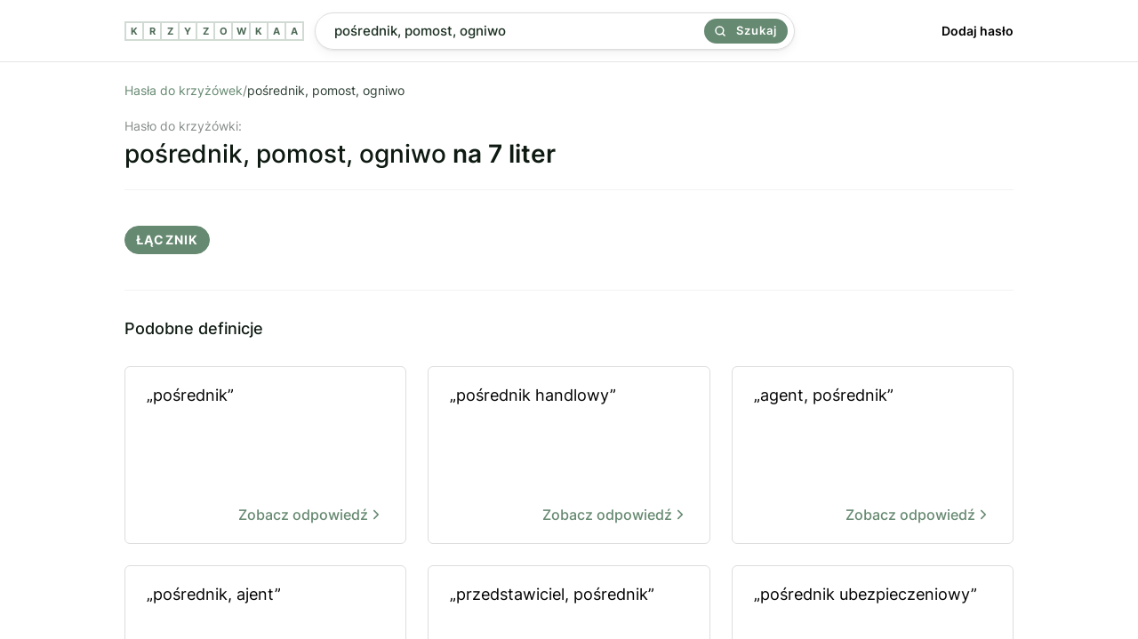

--- FILE ---
content_type: text/css; charset=UTF-8
request_url: https://krzyzowkaa.pl/build/main.css?v=6278089a
body_size: 2302
content:
@font-face{font-family:Inter;font-style:normal;font-weight:400;src:url(inter-v11-latin-ext_latin-regular.1c667bff.eot);src:local(""),url(inter-v11-latin-ext_latin-regular.1c667bff.eot?#iefix) format("embedded-opentype"),url(inter-v11-latin-ext_latin-regular.6f3854c2.woff2) format("woff2"),url(inter-v11-latin-ext_latin-regular.a85b2606.woff) format("woff"),url(inter-v11-latin-ext_latin-regular.2df8c76b.ttf) format("truetype"),url(inter-v11-latin-ext_latin-regular.3ab6746f.svg#Inter) format("svg");font-display:swap}@font-face{font-family:Inter;font-style:normal;font-weight:500;src:url(inter-v11-latin-ext_latin-500.ae043539.eot);src:local(""),url(inter-v11-latin-ext_latin-500.ae043539.eot?#iefix) format("embedded-opentype"),url(inter-v11-latin-ext_latin-500.6d45b85c.woff2) format("woff2"),url(inter-v11-latin-ext_latin-500.3dff9e1a.woff) format("woff"),url(inter-v11-latin-ext_latin-500.18089537.ttf) format("truetype"),url(inter-v11-latin-ext_latin-500.8a3192dc.svg#Inter) format("svg");font-display:swap}@font-face{font-family:Inter;font-style:normal;font-weight:600;src:url(inter-v11-latin-ext_latin-600.24a31896.eot);src:local(""),url(inter-v11-latin-ext_latin-600.24a31896.eot?#iefix) format("embedded-opentype"),url(inter-v11-latin-ext_latin-600.6ef0a7d5.woff2) format("woff2"),url(inter-v11-latin-ext_latin-600.092d8cf8.woff) format("woff"),url(inter-v11-latin-ext_latin-600.a26189ad.ttf) format("truetype"),url(inter-v11-latin-ext_latin-600.8238f4ca.svg#Inter) format("svg");font-display:swap}@font-face{font-family:Inter;font-style:normal;font-weight:700;src:url(inter-v11-latin-ext_latin-700.45e15100.eot);src:local(""),url(inter-v11-latin-ext_latin-700.45e15100.eot?#iefix) format("embedded-opentype"),url(inter-v11-latin-ext_latin-700.700e97f8.woff2) format("woff2"),url(inter-v11-latin-ext_latin-700.539685f8.woff) format("woff"),url(inter-v11-latin-ext_latin-700.26e7a25e.ttf) format("truetype"),url(inter-v11-latin-ext_latin-700.e7138f12.svg#Inter) format("svg");font-display:swap}body{margin:0;background:#fff;color:#000;scroll-behavior:smooth}*,body{font-family:Inter,sans-serif;-webkit-font-smoothing:antialiased;-moz-osx-font-smoothing:grayscale}*{box-sizing:border-box;scrollbar-width:none}::-webkit-scrollbar{display:none}.container{max-width:1000px;margin:93px auto 0;min-height:100vh}@media only screen and (max-width:1200px){.container{width:100%}}@media only screen and (max-width:1109px){.container{width:100%}}@media only screen and (max-width:1000px){.container{width:100%;margin:92px 0 0;padding:0 9px}}.legal{font-size:14px;line-height:16px}.legal h1{text-align:center}.legal ul{padding:0;margin:32px 0}.legal li{margin:12px 0}.add-form{display:grid;grid-template-columns:1fr 1fr 1fr;grid-gap:24px;margin:24px 0}@media only screen and (max-width:1000px){.add-form{grid-template-columns:1fr;grid-template-rows:1fr 1fr 1fr}}.add-form button,.add-form input{height:42px;font-size:15px;border-radius:4px;outline:none;appearance:none}.add-form input{border:1px solid #2e3f34;padding-left:12px}.add-form button{height:100%;border:none;appearance:none;background:#668971;color:#fff;justify-content:center;font-kerning:500;cursor:pointer}.add-form button,.breadcrumbs{display:flex;align-items:center}.breadcrumbs{margin:0 0 12px;padding:0;list-style:none;flex-wrap:wrap;width:100%;column-gap:9px;color:#2e3f34;font-size:14px;font-weight:400}.breadcrumbs span{opacity:.7}.breadcrumbs a{color:#668971;text-decoration:none}.breadcrumbs a:hover{text-decoration:underline}.hero h1{font-size:28px;font-weight:500}.hero h2{font-size:21px;font-weight:500}.hero p{font-size:15px;line-height:160%}.error{padding:36px 0}._header{position:fixed;top:0;left:0;width:100%;background:#fff;border-bottom:1px solid rgba(0,0,0,.1);z-index:9999}.header{max-width:1000px;margin:0 auto;height:69px;display:flex;align-items:center;gap:24px}@media only screen and (max-width:1000px){.header{padding:0 9px;gap:0}}.logo{display:inline-flex;text-decoration:none}.logo,.logo .letter{border:1px solid rgba(102,137,113,.3);transition:.12s ease-in-out}.logo .letter{width:20px;height:20px;font-size:11px;line-height:12px;color:#506c59;font-weight:900}@media only screen and (max-width:1000px){.logo .letter{display:none;width:24px;height:24px}.logo .letter:first-of-type{display:flex}}.logo:hover{background:rgba(102,137,113,.1);border:1px solid rgba(102,137,113,.6)}.logo:hover .letter{color:#668971}.nav{margin-left:auto;font-size:14px;font-weight:600}.nav a{color:#000;text-decoration:none}.nav a:hover{opacity:.5}@media only screen and (max-width:1000px){.nav{display:none}}.letters-nav{flex-wrap:wrap;gap:12px;padding-top:96px}.letter-link,.letters-nav{display:flex;align-items:center}.letter-link{border:3px solid #668971;border-radius:6px;width:36px;height:36px;font-size:15px;color:#000;text-decoration:none;justify-content:center;font-weight:500}.letter-link span{text-transform:uppercase}.letter-link:hover{background:#668971;color:#fff}.letters{position:absolute;top:0;left:-12px;display:flex;align-items:center;border:1px solid #668971;flex-wrap:wrap;max-width:100%}@media only screen and (max-width:1000px){.letters{left:0}}.letter{display:inline-flex;align-items:center;justify-content:center;width:30px;height:30px;border:1px solid #668971;margin:0;font-weight:600;color:#000}.footer{max-width:1000px;margin:32px auto 0;padding:18px 0;border-top:1px solid #e3e3e5;font-size:14px}.footer ul{margin:0;padding:0;line-height:24px;list-style:0;display:flex;align-items:center;gap:24px;list-style:none}.footer a{color:#000;opacity:.6;text-decoration:none}@media only screen and (max-width:1000px){.footer{padding:12px 9px}.footer ul{flex-wrap:wrap;gap:12px}}.search{height:48px;display:flex;align-items:center;min-width:540px;box-shadow:0 1px 2px rgba(0,0,0,.08),0 4px 12px rgba(0,0,0,.05);border-radius:21px;background:#fff;position:relative}@media only screen and (max-width:1000px){.search{min-width:120px;width:100%;flex-shrink:1}}.search-input{display:flex;align-items:center;flex-grow:1;height:100%;appearance:none;padding-left:21px;padding-right:124px;font-size:15px;line-height:14px;font-weight:500;color:#1a2e20;outline:none;border:1px solid #ddd;transition:.2s ease-in-out;border-radius:21px;width:100%}.search-input::placeholder{color:#86978a;font-weight:400}.search-input:focus{border-color:rgba(102,137,113,.8)}.search-button{height:28px;border:none;appearance:none;background:#668971;position:absolute;display:flex;align-items:center;border-radius:16px;right:8px;padding:0 12px;cursor:pointer;transition:.12s linear;color:#233d2b;color:#fff;font-size:13px;line-height:13px;font-weight:600;letter-spacing:1.003px}.search-button svg{margin-right:12px;width:12px;height:12px}.search-button:hover{opacity:.8}.header-search{margin-left:12px}.header-search .search{height:42px}@media only screen and (max-width:1000px){.header-search{display:flex;margin-left:0;padding-left:12px;flex-shrink:1}}.query{font-size:28px;font-weight:500;color:#0e1a12}.query span{display:block;font-size:14px;font-weight:400;margin-bottom:6px;opacity:.5}.query b{font-weight:600}@media only screen and (max-width:1000px){.query{font-size:21px}}.h2{font-size:18px;font-weight:500;color:#0e1a12;margin:32px 0}.result-count{font-size:14px;line-height:160%;display:flex;align-items:center;gap:18px;margin:12px 0 24px}.result-count p{margin:1px 0 0}.result-count svg{color:#668971;fill:rgba(102,137,113,.06)}.terms-group{border-top:1px solid #f2f2f2;padding:24px 0}.terms-group:last-of-type{border-bottom:1px solid #f2f2f2}.group-title{font-size:21px;font-weight:500;margin:0}.group-title small{font-weight:400}.group-seprator{background:#e8e8e8;width:32px;height:1px;margin:32px 0 24px}.terms{list-style:none;padding:0;display:flex;flex-wrap:wrap;gap:12px}.terms li{height:32px;text-transform:uppercase;background:#668971;font-weight:700;letter-spacing:1.2px;font-size:14px;color:#fff;border:1px solid #668971;padding:6px 12px;border-radius:16px}.defs{margin:0;padding:0;list-style:none;display:grid;grid-template-columns:repeat(3,1fr);gap:24px}@media only screen and (max-width:1000px){.defs{grid-template-columns:1fr}}.def{width:100%;height:200px;border:1px solid #ddd;border-radius:6px;overflow:hidden;transition:.12s ease-in-out}.def a{flex-direction:column;justify-content:space-between;height:100%;color:#000;text-decoration:none;font-size:18px;line-height:160%;font-weight:400;padding:18px 24px}.def a,.def b{display:flex;width:100%}.def b{font-size:16px;align-items:center;justify-content:flex-end;gap:9px;font-weight:500;color:#668971;transition:.12s linear}.def:hover{border:1px solid #668971}.def:hover b{transform:translateX(6px)}.ad{background-image:url(ad-placeholder.e066457b.svg);background-position:50%;background-repeat:no-repeat;background-size:100px}.ad-top{margin:24px 0;display:flex;justify-content:center;min-height:300px;height:300px;width:100%}@media only screen and (max-width:1000px){.ad-top{min-height:300px;height:300px}}.ad-page{margin:24px 0;width:100%;display:flex;justify-content:center;min-height:300px;border:2px solid #668971;border-radius:6px;padding:6px}@media only screen and (max-width:1109px){.ad-page{border-radius:0;padding:0}}.adsbygoogle{width:100%;min-height:280px}
/*# sourceMappingURL=main.css.map */